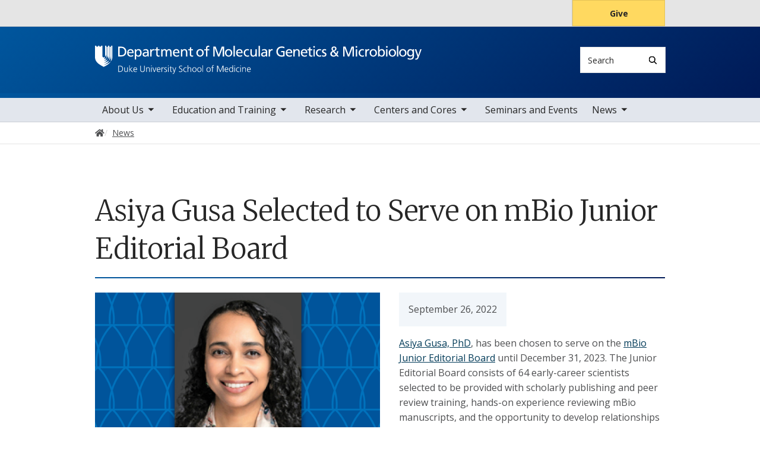

--- FILE ---
content_type: text/html; charset=UTF-8
request_url: https://mgm.duke.edu/news/asiya-gusa-selected-serve-mbio-junior-editorial-board
body_size: 7029
content:

<!DOCTYPE html>
<html lang="en" dir="ltr" prefix="content: http://purl.org/rss/1.0/modules/content/  dc: http://purl.org/dc/terms/  foaf: http://xmlns.com/foaf/0.1/  og: http://ogp.me/ns#  rdfs: http://www.w3.org/2000/01/rdf-schema#  schema: http://schema.org/  sioc: http://rdfs.org/sioc/ns#  sioct: http://rdfs.org/sioc/types#  skos: http://www.w3.org/2004/02/skos/core#  xsd: http://www.w3.org/2001/XMLSchema# ">
  <head>
    <meta charset="utf-8" />
<meta name="description" content="Asiya Gusa, PhD, has been chosen to serve on the mBio Junior Editorial Board until December 31, 2023. The Junior Editorial Board consists of 64 early-career scientists selected to be provided with scholarly publishing and peer review training, hands-on experience reviewing mBio manuscripts, and the opportunity to develop relationships with members of the mBio Board of Editors and other members at the American Society for Microbiology (ASM)." />
<link rel="canonical" href="https://mgm.duke.edu/news/asiya-gusa-selected-serve-mbio-junior-editorial-board" />
<meta name="Generator" content="Drupal 10 (https://www.drupal.org)" />
<meta name="MobileOptimized" content="width" />
<meta name="HandheldFriendly" content="true" />
<meta name="viewport" content="width=device-width, initial-scale=1, shrink-to-fit=no" />
<meta http-equiv="x-ua-compatible" content="ie=edge" />
<link rel="icon" href="/themes/contrib/som/favicon.ico" type="image/vnd.microsoft.icon" />
<script src="/sites/default/files/google_tag/default_centrally_managed/google_tag.script.js?t8rwml" defer></script>
<script>window.a2a_config=window.a2a_config||{};a2a_config.callbacks=[];a2a_config.overlays=[];a2a_config.templates={};</script>

    <title>Asiya Gusa Selected to Serve on mBio Junior Editorial Board | Duke Department of Molecular Genetics and Microbiology</title>
    <link rel="sitemap" type="application/xml" href="https://mgm.duke.edu/sitemap.xml">
    <link rel="stylesheet" media="all" href="/core/modules/system/css/components/align.module.css?t8rwml" />
<link rel="stylesheet" media="all" href="/core/modules/system/css/components/fieldgroup.module.css?t8rwml" />
<link rel="stylesheet" media="all" href="/core/modules/system/css/components/container-inline.module.css?t8rwml" />
<link rel="stylesheet" media="all" href="/core/modules/system/css/components/clearfix.module.css?t8rwml" />
<link rel="stylesheet" media="all" href="/core/modules/system/css/components/details.module.css?t8rwml" />
<link rel="stylesheet" media="all" href="/core/modules/system/css/components/hidden.module.css?t8rwml" />
<link rel="stylesheet" media="all" href="/core/modules/system/css/components/item-list.module.css?t8rwml" />
<link rel="stylesheet" media="all" href="/core/modules/system/css/components/js.module.css?t8rwml" />
<link rel="stylesheet" media="all" href="/core/modules/system/css/components/nowrap.module.css?t8rwml" />
<link rel="stylesheet" media="all" href="/core/modules/system/css/components/position-container.module.css?t8rwml" />
<link rel="stylesheet" media="all" href="/core/modules/system/css/components/reset-appearance.module.css?t8rwml" />
<link rel="stylesheet" media="all" href="/core/modules/system/css/components/resize.module.css?t8rwml" />
<link rel="stylesheet" media="all" href="/core/modules/system/css/components/system-status-counter.css?t8rwml" />
<link rel="stylesheet" media="all" href="/core/modules/system/css/components/system-status-report-counters.css?t8rwml" />
<link rel="stylesheet" media="all" href="/core/modules/system/css/components/system-status-report-general-info.css?t8rwml" />
<link rel="stylesheet" media="all" href="/core/modules/system/css/components/tablesort.module.css?t8rwml" />
<link rel="stylesheet" media="all" href="/core/modules/filter/css/filter.caption.css?t8rwml" />
<link rel="stylesheet" media="all" href="/core/modules/media/css/filter.caption.css?t8rwml" />
<link rel="stylesheet" media="all" href="/modules/contrib/addtoany/css/addtoany.css?t8rwml" />
<link rel="stylesheet" media="all" href="/themes/contrib/bootstrap_barrio/css/components/node.css?t8rwml" />
<link rel="stylesheet" media="all" href="/themes/contrib/bootstrap_barrio/css/components/breadcrumb.css?t8rwml" />
<link rel="stylesheet" media="all" href="//use.fontawesome.com/releases/v5.13.0/css/all.css" />
<link rel="stylesheet" media="all" href="/themes/contrib/bootstrap_barrio/css/colors/messages/messages-light.css?t8rwml" />
<link rel="stylesheet" media="all" href="/themes/contrib/som/css/style.css?t8rwml" />
<link rel="stylesheet" media="all" href="//alertbar.oit.duke.edu/sites/all/themes/blackwell/css/alert.css" />

    
  </head>
  <body class="layout-one-sidebar layout-sidebar-second page-node-333 path-node node--type-news accent_blue">
    <noscript><iframe src="https://www.googletagmanager.com/ns.html?id=GTM-5S84JG8" height="0" width="0" style="display:none;visibility:hidden"></iframe></noscript>
      <div class="dialog-off-canvas-main-canvas" data-off-canvas-main-canvas>
    


  
<div id="page-wrapper">
  <div id="page">
    <script src="https://alertbar.oit.duke.edu/alert.html"></script>
    <header id="header" class="header" role="banner" aria-label="Site header">

      <a href="#main-content" class="visually-hidden focusable skip-link">
        Skip to main content
      </a>

      
                          <div class="navbar Normal bg-blue desktop-top-nav" id="navbar-top"" aria-label="Utility navigation">
            <div class="container">
                
<div id="block-som-centennialbanner" class="block block-block-content block-block-contenta74f933a-9a47-4dff-aa65-543f74ed181a block-unrestricted-text">
  
    
      
            <div class="clearfix text-formatted body apply-accent"><script>
    // Set current date and active date range
    var currentDate = new Date();
    var startDate = new Date('2024-01-01');
    var endDate = new Date('2025-05-11');

    // Check if the current datetime is in the target date range
    if (currentDate >= startDate && currentDate <= endDate) {

        // Create a new div element
        var newDiv = document.createElement('div');
        newDiv.className = "centennial centennial-brand-bar centennial-brand-bar--black";
        newDiv.innerHTML = `

    <a href="https://100.duke.edu/" class="centennial-brand-bar__link" title="Duke Centennial - Celebrating the past, inspiring the present and looking toward the future">
        <img class="centennial-brand-bar__logo" src="https://assets.styleguide.duke.edu/cdn/logos/centennial/duke-centennial-white.svg" alt="Duke 100 Centennial logo" width="147" height="40" style="width:147px;height:40px" />
    </a>

    <style>
        .centennial-brand-bar--black {
            background:#000;
            background: linear-gradient(180deg, rgba(26,26,32,1) 90%, rgba(0,0,0,1) 100%);
            text-align:center;
            padding:5px 0;
        }
        .centennial-brand-bar--black .centennial-brand-bar__link {
            display:inline-block;
            padding:5px;
            position:relative;
            vertical-align:middle;
        }
        .centennial-brand-bar--black .centennial-brand-bar__link:before {
            content:"";
            background:radial-gradient(farthest-side at 50% 110% , rgba(255,255,255,.4) 0%, rgba(255,255,255,0) 100%);
            opacity:0;
            position:absolute;
            transition:opacity .25s ease-in-out;
            top:0;
            right:0;
            bottom:0;
            left:0;
        }
        .centennial-brand-bar--black .centennial-brand-bar__link:hover:before {
            opacity:1;
        }
        .centennial-brand-bar--black .centennial-brand-bar__logo {
            display:block;
            position:relative;
            z-index:3;
        }
    </style>

    `;

        // Check if a div with the class "centennial-banner" already exists
        if (!document.querySelector('.centennial-brand-bar')) {
            // Find the element with the ID "this-alert"
            var referenceElement = document.getElementById('dukealert');

            // Add the class "centennial-banner" to the new div
            //newDiv.firstChild.classList.add('centennial-banner');

            // Insert the new div after the element with the ID "this-alert"
            referenceElement.parentNode.insertBefore(newDiv, referenceElement.nextSibling);
        }
    }
</script></div>
      
  </div>


<nav role="navigation" aria-labelledby="block-utility--2-menu" id="block-utility--2" class="menu--utility">

          
  

  <h2 class="sr-only" id="block-utility--2-menu">Utility</h2>

  

        
              <ul block="block-utility--2" class="clearfix nav">
                    <li class="nav-item">
                <a href="https://www.gifts.duke.edu/dmaa?" class="button nav-link nav-link-https--wwwgiftsdukeedu-dmaa">Give</a>
              </li>
        </ul>
  


  </nav>


            </div>
          </div>
        
                <div class="alternative-header">
          
        </div>

                <div class="navbar bg-dark navbar-expand-lg" id="navbar-main-branding">
          <div class="container">
              
<div id="block-sitebranding" class="clearfix block-system-branding-block site-branding">
      <a href="/" title="Home" rel="home" class="navbar-brand">
              <img src="/sites/default/files/2021-09/mgm-logo-white.svg" alt="Home"  id="block-sitebranding" class="clearfix block-system-branding-block site-branding img-fluid d-inline-block align-top" />
                </a>
    
</div>  



                                      <div class="form-inline navbar-form">
                  
<div class="search-api-page-block-form-search search-api-page-block-form search-form search-block-form block block-search-api-page block-search-api-page-form-block block-" data-drupal-selector="search-api-page-block-form-search" id="block-searchform">
  
    
  <div class='content'>
    <form block="block-searchform" action="/news/asiya-gusa-selected-serve-mbio-junior-editorial-board" method="post" id="search-api-page-block-form-search" accept-charset="UTF-8" class="aaron header-search-form search-form search-block-form form-row">
  <div class="input-group">
    



  <div class="js-form-item js-form-type-search form-type-search js-form-item-keys form-item-keys form-no-label form-group">
          <label for="edit-keys" class="visually-hidden">Search</label>
                    <input title="Enter the terms you wish to search for." data-drupal-selector="edit-keys" type="search" id="edit-keys" name="keys" value="" size="15" maxlength="128" class="form-search form-control" style="border-top-right-radius: 0; border-bottom-right-radius: 0" placeholder="Search" />

                      </div>
<input autocomplete="off" data-drupal-selector="form-0niwqdds3-h85k7he-xujvg9szqpyzw3dwt3thje9zo" type="hidden" name="form_build_id" value="form-0niWQDds3-H85K7hE_XUJvG9SzQpyzw3dwT3thJe9zo" class="form-control" />
<input data-drupal-selector="edit-search-api-page-block-form-search" type="hidden" name="form_id" value="search_api_page_block_form_search" class="form-control" />
<div data-drupal-selector="edit-actions" class="form-actions js-form-wrapper form-group form-inline" id="edit-actions">
<span class="input-group-append">
      <button class="search-form__submit button js-form-submit form-submit btn-" data-drupal-selector="edit-submit" type="submit" name="op" value="Search" aria-label="Search"><i class="icon-search"></i></button>
  </span>
</div>

  </div>
</form>


</div>
</div>


              </div>
            
                          <button class="navbar-toggler navbar-hamburger-button ml-auto" type="button" data-bs-toggle="collapse" data-bs-target="#CollapsingNavbar" aria-controls="CollapsingNavbar" aria-expanded="false" aria-label="Toggle navigation">
                <span class="navbar-hamburger-button_label label-menu">Menu</span>
                <span class="navbar-hamburger-button_label label-close">Close</span>
                <span class="hamburger-box">
                  <span class="hamburger-inner"></span>
                </span>
              </button>
            
          </div>
        </div>

        <div class="header-accent"></div>

                <div class="navbar navbar-expand-lg menu--main__wrapper" id="navbar-main" aria-label="Main navigation section">
          <div class="container">
                          <div class="collapse navbar-collapse w-100" id="CollapsingNavbar">
                  

<nav role="navigation" aria-labelledby="block-mainnavigation-menu" id="block-mainnavigation" class="menu--main">

          
  

  <h2 class="sr-only" id="block-mainnavigation-menu">Main navigation</h2>

  

        
              <ul block="block-mainnavigation" class="clearfix nav navbar-nav">
                    <li class="nav-item menu-item--expanded dropdown">
                          <a href="/about-mgm" class="nav-link nav-link--about-mgm">About Us</a>
          <button class="dropdown-toggle" data-bs-toggle="dropdown" aria-expanded="false"><span class="sr-only">toggle sub nav items</span><span class="caret"></span></button>
                        <ul class="dropdown-menu">
                    <li class="dropdown-item">
                          <a href="/about-us/leadership-and-administration" class="nav-link--about-us-leadership-and-administration" data-drupal-link-system-path="node/671">Leadership and Administration</a>
              </li>
                <li class="dropdown-item menu-item--collapsed">
                          <a href="/about-us/faculty-and-staff" class="nav-link--about-us-faculty-and-staff" data-drupal-link-system-path="node/51">Faculty and Staff</a>
              </li>
                <li class="dropdown-item menu-item--collapsed">
                          <a href="/culture-engagement-impact" class="nav-link--culture-engagement-impact" data-drupal-link-system-path="node/9">Culture, Engagement, and Impact</a>
              </li>
                <li class="dropdown-item menu-item--collapsed">
                          <a href="/about-us/resources" class="nav-link--about-us-resources" data-drupal-link-system-path="node/15">Resources</a>
              </li>
                <li class="dropdown-item">
                          <a href="/about-us/careers" class="nav-link--about-us-careers" data-drupal-link-system-path="node/11">Careers</a>
              </li>
                <li class="dropdown-item">
                          <a href="/about-mgm/make-gift" class="nav-link--about-mgm-make-gift" data-drupal-link-system-path="node/599">Make a Gift</a>
              </li>
        </ul>
  

              </li>
                <li class="nav-item menu-item--expanded dropdown">
                          <span class="nav-link nav-link-">Education and Training</span>
          <button class="dropdown-toggle" data-bs-toggle="dropdown" aria-expanded="false"><span class="sr-only">toggle sub nav items</span><span class="caret"></span></button>
                        <ul class="dropdown-menu">
                    <li class="dropdown-item menu-item--collapsed">
                          <a href="/education-and-training/graduate-program" class="nav-link--education-and-training-graduate-program" data-drupal-link-system-path="node/711">Graduate Program</a>
              </li>
                <li class="dropdown-item menu-item--collapsed">
                          <a href="/education-and-training/mgm-postdoctoral-program" class="nav-link--education-and-training-mgm-postdoctoral-program" data-drupal-link-system-path="node/305">MGM Postdoctoral Program</a>
              </li>
        </ul>
  

              </li>
                <li class="nav-item menu-item--expanded dropdown">
                          <span class="nav-link nav-link-">Research</span>
          <button class="dropdown-toggle" data-bs-toggle="dropdown" aria-expanded="false"><span class="sr-only">toggle sub nav items</span><span class="caret"></span></button>
                        <ul class="dropdown-menu">
                    <li class="dropdown-item">
                          <a href="/faculty/faculty-labs" class="nav-link--faculty-faculty-labs" data-drupal-link-system-path="node/285">Faculty Labs</a>
              </li>
                <li class="dropdown-item">
                          <a href="/about-mgm/faculty-highlighted-publications" class="nav-link--about-mgm-faculty-highlighted-publications" data-drupal-link-system-path="node/4">Faculty Highlighted Publications</a>
              </li>
                <li class="dropdown-item menu-item--collapsed">
                          <a href="/about-mgm/date-storage-and-provenance" class="nav-link--about-mgm-date-storage-and-provenance" data-drupal-link-system-path="node/652">Date Storage and Provenance</a>
              </li>
                <li class="dropdown-item">
                          <a href="/research/scholarly-culture-accountability-plan" class="nav-link--research-scholarly-culture-accountability-plan" data-drupal-link-system-path="node/10">Scholarly Culture &amp; Accountability Plan</a>
              </li>
                <li class="dropdown-item">
                          <a href="/research/funding-opportunities" class="nav-link--research-funding-opportunities" data-drupal-link-system-path="node/8">Funding Opportunities</a>
              </li>
        </ul>
  

              </li>
                <li class="nav-item menu-item--expanded dropdown">
                          <a href="/mgm-research-centers" class="nav-link nav-link--mgm-research-centers">Centers and Cores</a>
          <button class="dropdown-toggle" data-bs-toggle="dropdown" aria-expanded="false"><span class="sr-only">toggle sub nav items</span><span class="caret"></span></button>
                        <ul class="dropdown-menu">
                    <li class="dropdown-item menu-item--collapsed">
                          <a href="/centers-and-cores/center-host-microbial-interactions" class="nav-link--centers-and-cores-center-host-microbial-interactions" data-drupal-link-system-path="node/271">Center for Host-Microbial Interactions</a>
              </li>
                <li class="dropdown-item">
                          <a href="/centers-and-cores/duke-center-virology" class="nav-link--centers-and-cores-duke-center-virology" data-drupal-link-system-path="node/41">Duke Center for Virology</a>
              </li>
                <li class="dropdown-item">
                          <a href="/centers-and-cores/duke-microbiome-center" class="nav-link--centers-and-cores-duke-microbiome-center" data-drupal-link-system-path="node/39">Duke Microbiome Center</a>
              </li>
                <li class="dropdown-item">
                          <a href="/centers-and-cores/rna-biology" class="nav-link--centers-and-cores-rna-biology" data-drupal-link-system-path="node/42">RNA Biology</a>
              </li>
                <li class="dropdown-item">
                          <a href="https://sites.duke.edu/functionalgenomics/" class="nav-link-https--sitesdukeedu-functionalgenomics-">Functional Genomics Shared Resource</a>
              </li>
                <li class="dropdown-item menu-item--collapsed">
                          <a href="/centers-and-cores/microbiome-core-facility" class="nav-link--centers-and-cores-microbiome-core-facility" data-drupal-link-system-path="node/273">Microbiome Core Facility</a>
              </li>
        </ul>
  

              </li>
                <li class="nav-item">
                          <a href="/seminars-meetings-and-events" class="nav-link nav-link--seminars-meetings-and-events" data-drupal-link-system-path="node/7">Seminars and Events</a>
              </li>
                <li class="nav-item menu-item--expanded dropdown">
                          <a href="/mgm-news" class="nav-link nav-link--mgm-news" data-drupal-link-system-path="node/6">News</a>
          <button class="dropdown-toggle" data-bs-toggle="dropdown" aria-expanded="false"><span class="sr-only">toggle sub nav items</span><span class="caret"></span></button>
                        <ul class="dropdown-menu">
                    <li class="dropdown-item">
                          <a href="/about-mgm/news/2017" class="nav-link--about-mgm-news-2017" data-drupal-link-system-path="node/78">2017</a>
              </li>
                <li class="dropdown-item">
                          <a href="/about-mgm/news/2021" class="nav-link--about-mgm-news-2021" data-drupal-link-system-path="node/74">2021</a>
              </li>
                <li class="dropdown-item">
                          <a href="/about-mgm/news/2020" class="nav-link--about-mgm-news-2020" data-drupal-link-system-path="node/75">2020</a>
              </li>
                <li class="dropdown-item">
                          <a href="/about-mgm/news/2019" class="nav-link--about-mgm-news-2019" data-drupal-link-system-path="node/76">2019</a>
              </li>
                <li class="dropdown-item">
                          <a href="/about-mgm/news/2018" class="nav-link--about-mgm-news-2018" data-drupal-link-system-path="node/77">2018</a>
              </li>
        </ul>
  

              </li>
        </ul>
  


  </nav>


                <div class="mobile-top-nav">
                    
<div id="block-som-centennialbanner" class="block block-block-content block-block-contenta74f933a-9a47-4dff-aa65-543f74ed181a block-unrestricted-text">
  
    
      
            <div class="clearfix text-formatted body apply-accent"><script>
    // Set current date and active date range
    var currentDate = new Date();
    var startDate = new Date('2024-01-01');
    var endDate = new Date('2025-05-11');

    // Check if the current datetime is in the target date range
    if (currentDate >= startDate && currentDate <= endDate) {

        // Create a new div element
        var newDiv = document.createElement('div');
        newDiv.className = "centennial centennial-brand-bar centennial-brand-bar--black";
        newDiv.innerHTML = `

    <a href="https://100.duke.edu/" class="centennial-brand-bar__link" title="Duke Centennial - Celebrating the past, inspiring the present and looking toward the future">
        <img class="centennial-brand-bar__logo" src="https://assets.styleguide.duke.edu/cdn/logos/centennial/duke-centennial-white.svg" alt="Duke 100 Centennial logo" width="147" height="40" style="width:147px;height:40px" />
    </a>

    <style>
        .centennial-brand-bar--black {
            background:#000;
            background: linear-gradient(180deg, rgba(26,26,32,1) 90%, rgba(0,0,0,1) 100%);
            text-align:center;
            padding:5px 0;
        }
        .centennial-brand-bar--black .centennial-brand-bar__link {
            display:inline-block;
            padding:5px;
            position:relative;
            vertical-align:middle;
        }
        .centennial-brand-bar--black .centennial-brand-bar__link:before {
            content:"";
            background:radial-gradient(farthest-side at 50% 110% , rgba(255,255,255,.4) 0%, rgba(255,255,255,0) 100%);
            opacity:0;
            position:absolute;
            transition:opacity .25s ease-in-out;
            top:0;
            right:0;
            bottom:0;
            left:0;
        }
        .centennial-brand-bar--black .centennial-brand-bar__link:hover:before {
            opacity:1;
        }
        .centennial-brand-bar--black .centennial-brand-bar__logo {
            display:block;
            position:relative;
            z-index:3;
        }
    </style>

    `;

        // Check if a div with the class "centennial-banner" already exists
        if (!document.querySelector('.centennial-brand-bar')) {
            // Find the element with the ID "this-alert"
            var referenceElement = document.getElementById('dukealert');

            // Add the class "centennial-banner" to the new div
            //newDiv.firstChild.classList.add('centennial-banner');

            // Insert the new div after the element with the ID "this-alert"
            referenceElement.parentNode.insertBefore(newDiv, referenceElement.nextSibling);
        }
    }
</script></div>
      
  </div>


<nav role="navigation" aria-labelledby="block-utility--2-menu" id="block-utility--2" class="menu--utility">

          
  

  <h2 class="sr-only" id="block-utility--2-menu">Utility</h2>

  

        
              <ul block="block-utility--2" class="clearfix nav">
                    <li class="nav-item">
                <a href="https://www.gifts.duke.edu/dmaa?" class="button nav-link nav-link-https--wwwgiftsdukeedu-dmaa">Give</a>
              </li>
        </ul>
  


  </nav>


                </div>
              </div>
                      </div>
        </div>
          </header>

      <div class="breadcrumb-wrapper">
      

  <nav role="navigation" aria-label="breadcrumb">
    <ol class="breadcrumb">
      <li class="breadcrumb-item">
        <a href="/"><i class="fa fa-home"></i><span class="sr-only">Home</span></a>
      </li>
          
                
                
                        <li class="breadcrumb-item">
            <a href="/news"><span>News</span></a>
          </li>
          
              </ol>
  </nav>

  </div>  



    
    <div id="main-wrapper" class="clearfix">

              <div class="container layout-main-wrapper layout-no-sidebar" id="main">

                      <main class="main-content" id="content" role="main">
              <a id="main-content" tabindex="-1"></a>
                <div data-drupal-messages-fallback class="hidden"></div>
<div id="block-som-page-title" class="block block-core block-page-title-block block-">
  
    
      
  <h1 class="title">Asiya Gusa Selected to Serve on mBio Junior Editorial Board</h1>


  </div>

<div id="block-mainpagecontent" class="block block-system block-system-main-block block-">
  
    
      

<article about="/news/asiya-gusa-selected-serve-mbio-junior-editorial-board" class="clearfix news-full">
  
      <div class="author-info">
      <div class="author-info-text">
        
        
            <div class="field-date apply-accent"><time datetime="2022-09-26T12:00:00Z" class="datetime">September 26, 2022</time>
</div>
      
      </div>
    </div>
    

<div  class="field-group-featured-image align-left"  class="field-group-featured-image align-left">
  <div class="field-group-featured-image-inner">
    
<div class="field-featured-image apply-accent">  <img loading="eager" src="/sites/default/files/styles/freeform_scaled/public/2022-07/gusa_news_2022.png?itok=TGud2wn_" width="1190" height="793" alt="headshot of woman" typeof="foaf:Image" class="image-style-freeform-scaled" />


</div>

    
  </div>
</div>


            <div class="clearfix text-formatted body apply-accent"><p><a href="https://mgm.duke.edu/personnel/asiya-gusa">Asiya Gusa, PhD</a>, has been chosen to serve on the <a href="https://journals.asm.org/journal/mbio/board-editors#JuniorBoard">mBio Junior Editorial Board</a> until December 31, 2023. The Junior Editorial Board consists of 64 early-career scientists selected to be provided with scholarly publishing and peer review training, hands-on experience reviewing mBio manuscripts, and the opportunity to develop relationships with members of the mBio Board of Editors and other members at the American Society for Microbiology (ASM).</p></div>
      
<div class="addtoany-wrapper">
<span class="a2a_kit a2a_kit_size_32 addtoany_list" data-a2a-url="https://mgm.duke.edu/news/asiya-gusa-selected-serve-mbio-junior-editorial-board" data-a2a-title="Asiya Gusa Selected to Serve on mBio Junior Editorial Board"><p class="label">Share</p><a class="a2a_button_bluesky"></a><a class="a2a_button_facebook"></a><a class="a2a_button_x"></a><a class="a2a_button_linkedin"></a><a class="a2a_dd addtoany_share" href="https://www.addtoany.com/share#url=https%3A%2F%2Fmgm.duke.edu%2Fnews%2Fasiya-gusa-selected-serve-mbio-junior-editorial-board&amp;title=Asiya%20Gusa%20Selected%20to%20Serve%20on%20mBio%20Junior%20Editorial%20Board"></a></span></div>
</article>

  </div>


            </main>

                                    
                        
            
                  </div>
          </div>
        <footer class="site-footer">
              <div class="container">
                      <div class="site-footer__top clearfix row">
              <div class="col-lg-3">
                  
<div id="block-generalcontactblock" class="block block-block-content block-block-content299eda1d-b306-4b49-86c1-922b9287a0aa block-contact-info-block">
  
    
      
            <div class="clearfix text-formatted body apply-accent"><article class="align-center media media--type-image media--view-mode-full">
  
      
            <div class="field-media-image apply-accent">  <img loading="lazy" src="/sites/default/files/2021-09/mgm-logo-stacked-blue.svg" alt="Duke Department of Molecular Genetics and Microbiology logo" typeof="foaf:Image">

</div>
      
  </article>


<p>213 Research Drive<br>Box 3054<br>
Durham, NC 27710</p></div>
      
  </div>


              </div>
              <div class="col-lg-3 footer-menu__wrapper">
                  

<nav role="navigation" aria-labelledby="block-som-mainnavigation-footer-menu" id="block-som-mainnavigation-footer" class="menu--main">

          
  

  <h2 class="sr-only" id="block-som-mainnavigation-footer-menu">Main navigation</h2>

  

        
              <div block="block-som-mainnavigation-footer" class="clearfix nav navbar-nav">
        <ul class="column">
                      <li class="nav-item menu-item--collapsed">
                <a href="/about-mgm" class="nav-link nav-link--about-mgm">About Us</a>
        
              </li>
                      <li class="nav-item menu-item--collapsed">
                <span class="nav-link nav-link-">Education and Training</span>
        
              </li>
                      <li class="nav-item menu-item--collapsed">
                <span class="nav-link nav-link-">Research</span>
        
              </li>
                      <li class="nav-item menu-item--collapsed">
                <a href="/mgm-research-centers" class="nav-link nav-link--mgm-research-centers">Centers and Cores</a>
        
              </li>
                      <li class="nav-item">
                <a href="/seminars-meetings-and-events" class="nav-link nav-link--seminars-meetings-and-events" data-drupal-link-system-path="node/7">Seminars and Events</a>
        
              </li>
                      <li class="nav-item menu-item--collapsed">
                <a href="/mgm-news" class="nav-link nav-link--mgm-news" data-drupal-link-system-path="node/6">News</a>
        
              </li>
        </ul>
    </div>
  


  </nav>


              </div>
              <div class="col-lg-3 footer-menu__wrapper">
                  

<nav role="navigation" aria-labelledby="block-footer-navigation-main-menu" id="block-footer-navigation-main" class="menu--footer">

          
  

  <h2 class="sr-only" id="block-footer-navigation-main-menu">Footer</h2>

  

        
              <div block="block-footer-navigation-main" class="clearfix nav navbar-nav">
        <ul class="column">
                      <li class="nav-item">
                <a href="https://medschool.duke.edu/about-us/terms-and-conditions" class="nav-link nav-link-https--medschooldukeedu-about-us-terms-and-conditions">Terms and Conditions</a>
        
              </li>
                      <li class="nav-item">
                <a href="https://accessibility.duke.edu" class="nav-link nav-link-https--accessibilitydukeedu">Accessibility</a>
        
              </li>
        </ul>
    </div>
  


  </nav>


              </div>
              <div class="col-lg-3">
                  
<div id="block-mainsitesocialfooter" class="block block-block-content block-block-content02426db0-7635-4c56-9c5e-e7bee8d86fe4 block-footer-block-type">
  
    
      
  <a href="https://www.linkedin.com/company/duke-department-of-molecular-genetics-and-microbiology/posts/?feedView=all" class="footer-social-link">
    <span class='icon' aria-hidden="true"></span>
    <span class="visually-hidden">LinkedIn</span>
  </a>



  </div>

<div id="block-som-givecampaign" class="block block-block-content block-block-content47c08ead-1c91-459d-b4a6-f9d21c593f7c block-unrestricted-text">
  
    
      
            <div class="clearfix text-formatted body apply-accent"><div class="menu--utility">
    <p class="text-center"><a href="https://www.gifts.duke.edu/dmaa" class="button nav-link nav-link--">Give</a></p>
</div></div>
      
  </div>


              </div>
            </div>
                  </div>

                <div class="site-footer__bottom">
          <div class="container">
            <div class="row">
              <div class="col-md-6">
                <p>
                  <a href="https://medschool.duke.edu">medschool.duke.edu</a>
                  <a href="https://duke.edu">duke.edu</a>
                  <a href="https://dukehealth.org">dukehealth.org</a>
                </p>
              </div>
              <div class="col-md-6">
                <p>@2026 Duke University and Duke University Health System.
                  All rights reserved.</p>
              </div>
            </div>
          </div>
        </div>

      </div>
      </footer>
</div></div>

  </div>

    
    <script type="application/json" data-drupal-selector="drupal-settings-json">{"path":{"baseUrl":"\/","pathPrefix":"","currentPath":"node\/333","currentPathIsAdmin":false,"isFront":false,"currentLanguage":"en"},"pluralDelimiter":"\u0003","suppressDeprecationErrors":true,"field_group":{"html_element":{"mode":"default","context":"view","settings":{"classes":"","show_empty_fields":false,"id":"","element":"div","show_label":false,"label_element":"h3","label_element_classes":"","attributes":"","effect":"none","speed":"fast"}}},"ajaxTrustedUrl":{"form_action_p_pvdeGsVG5zNF_XLGPTvYSKCf43t8qZYSwcfZl2uzM":true},"user":{"uid":0,"permissionsHash":"daefe9c17959254d8f367d4b318a8db4bcb643aa0871224afaab3c1a1bfe4ba4"}}</script>
<script src="/core/assets/vendor/jquery/jquery.min.js?v=3.7.1"></script>
<script src="/core/assets/vendor/once/once.min.js?v=1.0.1"></script>
<script src="/core/misc/drupalSettingsLoader.js?v=10.6.1"></script>
<script src="/core/misc/drupal.js?v=10.6.1"></script>
<script src="/core/misc/drupal.init.js?v=10.6.1"></script>
<script src="https://static.addtoany.com/menu/page.js" defer></script>
<script src="/modules/contrib/addtoany/js/addtoany.js?v=10.6.1"></script>
<script src="/modules/contrib/celebrus/js/celebrus.js?v=0.0.1"></script>
<script src="/themes/contrib/som/js/masonry.min.js?v=10.6.1"></script>
<script src="/libraries/imagesloaded/imagesloaded.pkgd.min.js?v=10.6.1"></script>
<script src="/themes/contrib/som/js/masonry-init.js?v=10.6.1"></script>
<script src="/themes/contrib/som/js/popper.min.js?v=10.6.1"></script>
<script src="/themes/contrib/som/js/bootstrap.min.js?v=10.6.1"></script>
<script src="/themes/contrib/som/js/global.js?v=10.6.1"></script>

  </body>
</html>


--- FILE ---
content_type: text/javascript
request_url: https://mgm.duke.edu/themes/contrib/som/js/global.js?v=10.6.1
body_size: 2534
content:
/**
 * @file
 * Global utilities.
 *
 */
(function ($, Drupal) {
  "use strict";

  // Drupal.behaviors.som = {
  //   attach: function (context, settings) {
  //     var position = $(window).scrollTop();
  //     $(window).scroll(function () {
  //       if ($(this).scrollTop() > 50) {
  //         $("body").addClass("scrolled");
  //       } else {
  //         $("body").removeClass("scrolled");
  //       }
  //       var scroll = $(window).scrollTop();
  //       if (scroll > position) {
  //         $("body").addClass("scrolldown");
  //         $("body").removeClass("scrollup");
  //       } else {
  //         $("body").addClass("scrollup");
  //         $("body").removeClass("scrolldown");
  //       }
  //       position = scroll;
  //     });
  //   },
  // };

  Drupal.behaviors.som = {
    attach: function (context, settings) {
      $(document).ready(function () {

        $.each( $(".masonry"), function() {
          var masonrySelector = $(this);
          var masonryOptions = {
            itemSelector: ".masonry .views-row",
            horizontalOrder: true,
          };

          if (masonrySelector.hasClass("format-tile")) {
            let grid = masonrySelector.find(".view");
            grid.masonry(masonryOptions);
          }

          // blog view buttons toggle
          $(".blog-tile-button").on("click", function () {
            let $masonry = $(this)
              .parents(".blog-format-switcher")
              .siblings(".masonry");
            let $grid = $masonry.find(".view");
            let isMasonryActive = Masonry.data($($grid)[0])
              ? Masonry.data($($grid)[0]).options.initLayout
              : false;

            $masonry.addClass("format-tile").removeClass("format-list");

            if (!isMasonryActive) {
              $grid.masonry(masonryOptions); // re-initialize
            }
          });

          $(".blog-list-button").on("click", function () {
            let $masonry = $(this)
              .parents(".blog-format-switcher")
              .siblings(".masonry");
            let $grid = $masonry.find(".view");
            let isMasonryActive = Masonry.data($($grid)[0])
              ? Masonry.data($($grid)[0]).options.initLayout
              : false;

            $masonry.addClass("format-list").removeClass("format-tile");

            if (isMasonryActive) {
              $grid.masonry("destroy"); // destroy
            }
          });
        });

        // Replace the Search button with an icon in Stories unfiltered view exposed filter
        $("#edit-submit-stories-view").replaceWith(
          '<button class="btn" type="submit" id="edit-submit-stories-view"><i class="fa fa-search"></i></button>'
        );
        $("#edit-keyword").attr("placeholder", "Search");

        // Open the accordion if linked from URL
        if (window.location.hash != "") {
          var accordionItemID = window.location.hash;
          $(accordionItemID).collapse("show");

          $("html, body").animate(
            { scrollTop: $(accordionItemID).offset().top - 80 },
            500,
            "linear"
          );
        }

        // Labs sidebar mobile collapse button behavior
        $("#labs-sidebar-additional").on("show.bs.collapse", function () {
          var $button = $('[data-bs-target="#labs-sidebar-additional"]');
          $button.find(".expand-text").addClass("d-none");
          $button.find(".collapse-text").removeClass("d-none");
          $button.find(".expand-icon").addClass("d-none");
          $button.find(".collapse-icon").removeClass("d-none");
          $button.attr("aria-expanded", "true");
        });

        $("#labs-sidebar-additional").on("hide.bs.collapse", function () {
          var $button = $('[data-bs-target="#labs-sidebar-additional"]');
          $button.find(".expand-text").removeClass("d-none");
          $button.find(".collapse-text").addClass("d-none");
          $button.find(".expand-icon").removeClass("d-none");
          $button.find(".collapse-icon").addClass("d-none");
          $button.attr("aria-expanded", "false");
        });
      });

      function a11yClick(event) {
        if (event.type === "click") {
          return true;
        } else if (event.type === "keypress") {
          var code = event.charCode || event.keyCode;
          if (code === 32 || code === 13) {
            return true;
          }
        } else {
          return false;
        }
      }

      // Sidebar menu behavior
      var sideNavCaret = $(".sidebar-menu .caret");
      var sideNavCaretCurrent = $(".sidebar-menu .active.has-submenu > .caret");

      // Initially add correct expanded attributes for caret on load
      sideNavCaretCurrent.attr("aria-expanded", "true");
      sideNavCaretCurrent.next(".submenu").css("display", "block");

      // Toggle attributes and animations
      sideNavCaret.on("click keypress", function (e) {
        if (a11yClick(e) === true) {
          const _d = $(this).next(".submenu");
          _d.slideToggle();
          var _s = $(this).attr("aria-expanded");
          $(this).toggleClass("expanded");
          if (_s == "false") {
            $(this).attr("aria-expanded", "true");
          } else {
            $(this).attr("aria-expanded", "false");
          }
        }
      });
    },
  };

  Drupal.behaviors.add_screenreader_menu_actions = {
    attach: function () {
      var $mm_itemToggle = $(
        "#block-mainnavigation .navbar-nav > .nav-item > .dropdown-toggle"
      );
      var $mm_item = $("#block-mainnavigation .navbar-nav > .nav-item");

      // Keyboard toggle
      $mm_itemToggle.attr("aria-haspopup", "true");
      $mm_itemToggle.bind("click", function () {
        var expandedState = $(this).attr("aria-expanded");
        if (expandedState == "true") {
          $(this).next().attr("aria-hidden", "true");
        } else {
          $(this).next().attr("aria-hidden", "false");
        }
      });
      // mouse hover
      $mm_item.bind("mouseenter", function () {
        if (window.matchMedia("(min-width: 992px)").matches) {
          $(this).find("> button").attr("aria-expanded", "true");
          $(this).find("> ul").addClass("show").attr("aria-hidden", "false");
        }
      });
      $mm_item.bind("mouseleave", function () {
        if (window.matchMedia("(min-width: 992px)").matches) {
          $(this).find("> button").attr("aria-expanded", "false");
          $(this).find("> ul").removeClass("show").attr("aria-hidden", "true");
        }
      });
    },
  };

  Drupal.behaviors.polite_sticky_header = {
    attach: function (context, settings) {
      var $header = $('.header', context);
      var $body = $('body');
      var headerHeight = 0;
      var lastScrollTop = 0;
      var scrollThreshold = 50; // Minimum scroll distance before triggering
      var isSticky = false;
      var isHidden = false;
      var scrollTimeout;

      // Initialize header height and sticky state
      function initHeader() {
        headerHeight = $header.outerHeight();
        // Don't add padding initially - only when header becomes sticky
      }

            // Update header state based on scroll position and direction
      function updateHeaderState() {
        var scrollTop = $(window).scrollTop();
        var scrollDelta = scrollTop - lastScrollTop;

        // Only trigger if scroll distance is significant
        if (Math.abs(scrollDelta) < scrollThreshold) {
          return;
        }

        // Determine scroll direction
        var isScrollingDown = scrollDelta > 0;
        var isScrollingUp = scrollDelta < 0;

        // Handle sticky positioning - snap immediately when scrolling down past header height
        if (scrollTop > headerHeight && !isSticky) {
          $header.addClass('header--sticky');
          $body.addClass('header-sticky-active').css('padding-top', headerHeight + 'px');
          isSticky = true;
          isHidden = false;

          // Enable transitions after a brief delay to allow immediate positioning
          setTimeout(function() {
            $header.addClass('header--transitions-enabled');
          }, 50);
        } else if (scrollTop <= headerHeight && isSticky) {
          // Calculate seamless position when scrolling back up within header height
          var scrollDifference = scrollTop - headerHeight;
          var headerOffset = Math.max(0, scrollDifference);

          // Position header based on scroll difference
          $header.css('top', headerOffset + 'px');

          // If we've scrolled all the way back to the top, return to normal flow
          if (scrollTop <= 0) {
            $header.removeClass('header--sticky header--hidden header--visible header--transitions-enabled').css('top', '');
            $body.removeClass('header-sticky-active').css('padding-top', '0');
            isSticky = false;
            isHidden = false;
            return;
          }
        }

        // Handle show/hide animations with smooth transitions when sticky
        if (isSticky) {
          if (isScrollingUp && isHidden) {
            // Show header with smooth transition when scrolling up
            $header.removeClass('header--hidden').addClass('header--visible');
            isHidden = false;
          } else if (isScrollingDown && !isHidden) {
            // Hide header with smooth transition when scrolling down
            $header.removeClass('header--visible').addClass('header--hidden');
            isHidden = true;
          }
        }

        lastScrollTop = scrollTop;
      }

      // Throttled scroll handler
      function handleScroll() {
        if (scrollTimeout) {
          clearTimeout(scrollTimeout);
        }
        scrollTimeout = setTimeout(updateHeaderState, 10);
      }

      // Initialize on page load
      $(document).ready(function() {
        initHeader();

        // Handle window resize
        $(window).on('resize', function() {
          initHeader();
        });

        // Handle scroll events
        $(window).on('scroll', handleScroll);
      });
    },
  };
})(jQuery, Drupal);


--- FILE ---
content_type: image/svg+xml
request_url: https://mgm.duke.edu/sites/default/files/2021-09/mgm-logo-stacked-blue.svg
body_size: 14743
content:
<svg version="1.1" id="Layer_1" xmlns="http://www.w3.org/2000/svg" width="209" height="50" x="0" y="0" viewBox="0 0 209 50" xml:space="preserve"><style>.st0{fill:#00539b}</style><path class="st0" d="M17 19.67c-2.6 1.9-6.42 2.97-6.75 3.06.29-.14 3.42-1.66 4.82-3.02.66-.65 1.2-1.61 1.55-2.4-.17.14-.29.41-1.93 1.29-1.55.83-4.17 1.76-4.44 1.86.23-.13 2.09-1.16 3.22-2.43.67-.76 1.22-1.44 1.5-2.12-1.33 1.06-4.43 2.2-4.72 2.3.18-.11 1.33-.83 2.28-1.92.69-.8.76-1.32.87-1.75-1.46 1.16-2.95 1.38-3.15 1.4v-.04c.19-.12 1.44-1.01 1.5-2.78-1.15 1.04-2.13.67-2.59.26-.46-.41-.45-1.29-.45-1.29V0H7.17v1.13H5.12V0H3.59v1.13H1.54V0H0v13.89s.03 3.95 3.64 6.93c2.53 2.09 6.6 4.07 6.6 4.07.33-.16 4.17-2.06 5.84-3.54 1.2-1.06 1.76-1.76 2.16-2.67-.35.32-.77.64-1.24.99z"/><path class="st0" d="M14.99 10.93V1.16h-1.4V12.8s.04.83-.2 1.72c1.85-1.19 1.6-3.59 1.6-3.59z"/><path class="st0" d="M16.79 12.07V0h-1.41v13.8s.04.95-.42 2.07c1.82-1.45 1.83-3.8 1.83-3.8z"/><path class="st0" d="M18.58 12.85V1.16h-1.4V14.6s-.12 1.84-.56 2.69c1.98-1.28 1.96-4.44 1.96-4.44z"/><path class="st0" d="M20.37 13.81V0h-1.41v15.8s-.08 1.42-.71 2.86c2.21-2.12 2.12-4.85 2.12-4.85zM13.2 10.07V0h-1.4v11.88s0 .89-.05 1.23c1.63-1.39 1.45-3.04 1.45-3.04z"/><g><path class="st0" d="M26.84 41.51h1.82c2.62 0 3.66 1.51 3.66 3.65 0 2.66-1.77 3.67-4.2 3.67h-1.28v-7.32zm.72 6.7h.6c2.08 0 3.43-.84 3.43-3.09 0-2.24-1.33-2.98-2.97-2.98h-1.06v6.07zM38.01 47.58c0 .41 0 .83.04 1.26h-.64v-.96h-.02c-.22.48-.62 1.08-1.73 1.08-1.32 0-1.83-.88-1.83-2.06v-3.42h.66v3.25c0 1.01.36 1.66 1.27 1.66 1.21 0 1.58-1.06 1.58-1.95v-2.96H38v4.1zM39.67 40.97h.66v4.71l2.39-2.19h.85l-2.61 2.37 2.93 2.98h-.91l-2.65-2.75v2.75h-.66v-7.87zM48.51 48.67c-.46.19-1.06.29-1.55.29-1.77 0-2.44-1.2-2.44-2.8 0-1.64.9-2.8 2.26-2.8 1.51 0 2.13 1.22 2.13 2.66v.34h-3.66c0 1.13.61 2.05 1.76 2.05.48 0 1.19-.2 1.5-.4v.66zm-.32-2.88c0-.93-.38-1.86-1.36-1.86-.98 0-1.57.98-1.57 1.86h2.93zM57.9 46.28c0 2.16-1.59 2.69-2.66 2.69s-2.66-.52-2.66-2.69v-4.77h.72v4.77c0 1.2.66 2.06 1.93 2.06s1.93-.86 1.93-2.06v-4.77h.72v4.77zM59.57 44.75c0-.41 0-.83-.04-1.26h.64v.96h.02c.22-.48.62-1.08 1.73-1.08 1.32 0 1.83.88 1.83 2.06v3.42h-.66V45.6c0-1.01-.36-1.66-1.27-1.66-1.21 0-1.59 1.06-1.59 1.95v2.96h-.66v-4.1zM66.07 42.06h-.66v-.88h.66v.88zm-.66 1.43h.66v5.35h-.66v-5.35zM69.6 48.84h-.78L67 43.49h.72l1.48 4.63h.02l1.55-4.63h.69l-1.86 5.35zM75.99 48.67c-.46.19-1.06.29-1.55.29-1.77 0-2.44-1.2-2.44-2.8 0-1.64.9-2.8 2.26-2.8 1.51 0 2.13 1.22 2.13 2.66v.34h-3.66c0 1.13.61 2.05 1.76 2.05.48 0 1.19-.2 1.5-.4v.66zm-.33-2.88c0-.93-.38-1.86-1.36-1.86-.98 0-1.57.98-1.57 1.86h2.93zM77.65 44.68c0-.59 0-.81-.04-1.2h.66v1.03h.02c.24-.6.69-1.16 1.38-1.16.16 0 .35.03.46.06v.69c-.14-.04-.31-.06-.48-.06-1.05 0-1.33 1.18-1.33 2.14v2.65h-.66v-4.15zM80.74 48.06c.4.2.88.34 1.4.34.63 0 1.19-.35 1.19-.96 0-1.27-2.57-1.07-2.57-2.62 0-1.06.86-1.46 1.74-1.46.28 0 .85.06 1.32.24l-.06.58c-.35-.16-.82-.25-1.19-.25-.68 0-1.15.21-1.15.89 0 1 2.64.87 2.64 2.62 0 1.13-1.06 1.52-1.87 1.52-.51 0-1.03-.06-1.5-.25l.05-.65zM85.89 42.06h-.66v-.88h.66v.88zm-.66 1.43h.66v5.35h-.66v-5.35zM89.87 44.05h-1.22v3.46c0 .48.18.88.71.88.25 0 .42-.05.61-.12l.04.54c-.16.06-.48.15-.81.15-1.18 0-1.22-.81-1.22-1.78v-3.13h-1.05v-.57h1.05v-1.29l.66-.23v1.52h1.22v.57zM92.65 49.64c-.25.74-.63 1.47-1.38 1.47-.24 0-.49-.03-.71-.08l.06-.57c.13.04.25.08.49.08.57 0 .76-.47.97-1.17l.14-.47-1.9-5.42h.72l1.5 4.47-.01-.01h.02l1.54-4.46h.69l-2.13 6.16zM98.25 47.91c.43.27.93.43 1.62.43.9 0 1.65-.46 1.65-1.5 0-1.44-3.36-1.62-3.36-3.54 0-1.18 1.03-1.91 2.32-1.91.36 0 .93.05 1.44.24l-.12.66c-.33-.18-.84-.27-1.33-.27-.76 0-1.59.32-1.59 1.26 0 1.47 3.36 1.48 3.36 3.62 0 1.48-1.27 2.07-2.4 2.07-.71 0-1.27-.15-1.66-.32l.07-.74zM107.11 44.2c-.36-.16-.79-.27-1.14-.27-1.29 0-2.02.93-2.02 2.24 0 1.22.73 2.24 1.94 2.24.42 0 .81-.09 1.21-.24l.06.62c-.45.16-.87.19-1.38.19-1.72 0-2.56-1.31-2.56-2.8 0-1.65 1.06-2.8 2.65-2.8.64 0 1.1.15 1.29.21l-.05.61zM108.29 40.97h.66v3.42h.02c.28-.59.88-1.03 1.67-1.03 1.44 0 1.83.96 1.83 2.28v3.2h-.66v-3.19c0-.92-.18-1.72-1.27-1.72-1.18 0-1.58 1.11-1.58 2.05v2.87h-.66v-7.88zM116.21 43.36c1.73 0 2.5 1.34 2.5 2.8 0 1.46-.77 2.8-2.5 2.8s-2.5-1.34-2.5-2.8c.01-1.46.77-2.8 2.5-2.8zm0 5.04c1.15 0 1.77-1 1.77-2.24 0-1.24-.62-2.24-1.77-2.24s-1.77 1-1.77 2.24c0 1.24.62 2.24 1.77 2.24zM122.05 43.36c1.73 0 2.5 1.34 2.5 2.8 0 1.46-.77 2.8-2.5 2.8s-2.5-1.34-2.5-2.8c0-1.46.77-2.8 2.5-2.8zm0 5.04c1.15 0 1.77-1 1.77-2.24 0-1.24-.62-2.24-1.77-2.24s-1.77 1-1.77 2.24c0 1.24.62 2.24 1.77 2.24zM125.8 40.97h.66v7.87h-.66v-7.87zM132.88 43.36c1.73 0 2.5 1.34 2.5 2.8 0 1.46-.77 2.8-2.5 2.8s-2.5-1.34-2.5-2.8c0-1.46.77-2.8 2.5-2.8zm0 5.04c1.16 0 1.77-1 1.77-2.24 0-1.24-.62-2.24-1.77-2.24s-1.77 1-1.77 2.24c-.01 1.24.61 2.24 1.77 2.24zM137.08 44.05H136v-.57h1.08v-.38c0-1.12.04-2.26 1.42-2.26.21 0 .49.03.62.11l-.04.58c-.14-.07-.34-.12-.53-.12-.9 0-.81.98-.81 1.62v.46h1.21v.57h-1.21v4.79h-.66v-4.8zM142.85 41.51h1.12l2.68 6.45 2.69-6.45h1.04v7.33h-.72v-6.6h-.02l-2.67 6.6h-.62l-2.75-6.6h-.02v6.6h-.72v-7.33zM155.7 48.67c-.46.19-1.06.29-1.55.29-1.77 0-2.44-1.2-2.44-2.8 0-1.64.9-2.8 2.26-2.8 1.51 0 2.13 1.22 2.13 2.66v.34h-3.66c0 1.13.61 2.05 1.76 2.05.48 0 1.19-.2 1.5-.4v.66zm-.32-2.88c0-.93-.38-1.86-1.37-1.86-.98 0-1.57.98-1.57 1.86h2.94zM161.6 48.84h-.66v-.85h-.02c-.36.68-.9.98-1.67.98-1.47 0-2.2-1.22-2.2-2.8 0-1.63.63-2.8 2.2-2.8 1.05 0 1.58.77 1.67 1.03h.02v-3.42h.66v7.86zm-2.24-.44c1.18 0 1.59-1.26 1.59-2.24 0-.98-.41-2.24-1.59-2.24-1.26 0-1.58 1.2-1.58 2.24-.01 1.04.32 2.24 1.58 2.24zM163.86 42.06h-.66v-.88h.66v.88zm-.66 1.43h.66v5.35h-.66v-5.35zM169.02 44.2c-.36-.16-.79-.27-1.14-.27-1.29 0-2.02.93-2.02 2.24 0 1.22.74 2.24 1.94 2.24.42 0 .81-.09 1.21-.24l.06.62c-.45.16-.87.19-1.38.19-1.72 0-2.56-1.31-2.56-2.8 0-1.65 1.06-2.8 2.65-2.8.64 0 1.1.15 1.29.21l-.05.61zM170.86 42.06h-.66v-.88h.66v.88zm-.67 1.43h.66v5.35h-.66v-5.35zM172.53 44.75c0-.41 0-.83-.04-1.26h.64v.96h.02c.22-.48.62-1.08 1.73-1.08 1.32 0 1.83.88 1.83 2.06v3.42h-.66V45.6c0-1.01-.36-1.66-1.27-1.66-1.21 0-1.58 1.06-1.58 1.95v2.96h-.66v-4.1zM181.95 48.67c-.46.19-1.06.29-1.55.29-1.77 0-2.44-1.2-2.44-2.8 0-1.64.9-2.8 2.26-2.8 1.51 0 2.13 1.22 2.13 2.66v.34h-3.66c0 1.13.61 2.05 1.76 2.05.48 0 1.19-.2 1.5-.4v.66zm-.32-2.88c0-.93-.38-1.86-1.36-1.86-.98 0-1.58.98-1.58 1.86h2.94z"/></g><g><path class="st0" d="M27.21 1.1h3.42c3.44 0 6.18 2.12 6.18 5.69 0 3.88-2.36 5.89-6.18 5.89h-3.42V1.1zm1.66 10.12h1.74c2.86 0 4.43-1.38 4.43-4.37 0-2.71-1.84-4.3-4.23-4.3h-1.94v8.67zM44.81 12.34c-.6.22-1.28.55-2.67.55-3 0-4.38-1.83-4.38-4.58 0-2.51 1.58-4.28 3.97-4.28 2.82 0 3.74 2.06 3.74 4.78h-6.04c0 1.68 1.31 2.82 2.79 2.82 1.03 0 2.22-.53 2.61-.85v1.56zm-1.01-4.7c0-1.29-.76-2.36-2.11-2.36-1.53 0-2.16 1.26-2.27 2.36h4.38zM46.72 4.22h1.49v1.2h.03c.42-.63 1.38-1.39 2.87-1.39 2.46 0 3.65 2.01 3.65 4.28 0 2.32-1.08 4.58-3.64 4.58-1.49 0-2.34-.58-2.82-1.36h-.03v4.65h-1.56V4.22zm4.07 1.06c-1.69 0-2.51 1.61-2.51 3.19 0 1.41.73 3.15 2.49 3.15 1.68 0 2.37-1.88 2.34-3.2.04-1.53-.63-3.14-2.32-3.14zM56.85 4.82c.78-.46 1.71-.8 2.79-.8 2.42 0 3.4 1.2 3.4 3.5v3.5c0 .96.03 1.41.07 1.66h-1.46v-1.1h-.03c-.37.51-1.2 1.29-2.62 1.29-1.83 0-3.1-.8-3.1-2.64 0-2.12 2.32-2.79 3.93-2.79.61 0 1.05 0 1.66.03 0-1.46-.53-2.21-2.09-2.21-.88 0-1.83.33-2.46.86l-.09-1.3zm4.63 3.83c-.33 0-.66-.03-1-.03-.85 0-2.94.13-2.94 1.63 0 .9.86 1.38 1.58 1.38 1.54 0 2.36-.96 2.36-2.22v-.76zM64.85 4.22h1.46v1.31h.03c.42-.88 1.31-1.51 2.21-1.51.46 0 .7.05 1.03.12v1.39c-.28-.12-.6-.15-.86-.15-1.39 0-2.31 1.33-2.31 3.45v3.85h-1.56V4.22zM75.81 5.48h-2.24v4.63c0 .98.6 1.51 1.31 1.51.48 0 .83-.15 1.06-.3v1.33c-.35.1-.83.23-1.33.23-1.61 0-2.61-.76-2.61-2.45V5.48h-1.9V4.22H72V2.26l1.56-.5v2.46h2.24v1.26zM77.75 4.22h1.46v1.23h.03c.6-.98 1.44-1.43 2.69-1.43.98 0 1.96.5 2.41 1.64.58-1.21 1.86-1.64 2.62-1.64 2.16 0 2.94 1.39 2.94 3.24v5.43h-1.56V7.64c0-1.05-.25-2.36-1.51-2.36-1.59 0-2.22 1.56-2.22 3.14v4.27h-1.56V7.64c0-1.05-.25-2.36-1.51-2.36-1.59 0-2.22 1.56-2.22 3.14v4.27h-1.56V4.22zM98.6 12.34c-.6.22-1.28.55-2.67.55-3 0-4.38-1.83-4.38-4.58 0-2.51 1.58-4.28 3.97-4.28 2.82 0 3.74 2.06 3.74 4.78h-6.04c0 1.68 1.31 2.82 2.79 2.82 1.03 0 2.22-.53 2.61-.85v1.56zm-1.01-4.7c0-1.29-.76-2.36-2.11-2.36-1.53 0-2.16 1.26-2.27 2.36h4.38zM100.92 4.22h1.51v1.34h.03c.46-.96 1.59-1.54 2.77-1.54 2.19 0 3.17 1.36 3.17 3.64v5.03h-1.56V8.3c0-1.98-.43-2.94-1.79-3.02-1.78 0-2.57 1.43-2.57 3.49v3.92h-1.56V4.22zM115.15 5.48h-2.24v4.63c0 .98.6 1.51 1.31 1.51.48 0 .83-.15 1.06-.3v1.33c-.35.1-.83.23-1.33.23-1.61 0-2.61-.76-2.61-2.46V5.48h-1.91V4.22h1.91V2.26l1.56-.5v2.46h2.24v1.26zM119.11 8.46c0-2.58 1.72-4.42 4.3-4.42 2.47 0 4.29 1.75 4.29 4.42 0 2.37-1.71 4.42-4.3 4.42-2.48 0-4.29-1.97-4.29-4.42zm6.94 0c0-1.67-1.01-3.16-2.65-3.16-1.62 0-2.63 1.54-2.63 3.16s.89 3.16 2.65 3.16c1.74.01 2.63-1.52 2.63-3.16zM130.44 12.68V5.5h-1.99V4.24h1.99v-.83c0-2.22.71-3.34 2.83-3.34.33 0 .65.03 1.04.1l-.07 1.26c-.18-.07-.5-.1-.75-.1-1.13 0-1.51.58-1.51 1.87v1.04h2.24V5.5h-2.24v7.19h-1.54z"/></g><g><path class="st0" d="M139 1.1h2.74l3.64 9.63 3.57-9.63h2.74v11.59h-1.66V2.66H150l-3.83 10.03h-1.63L140.7 2.66h-.03v10.03H139V1.1zM157.02 4.02c2.57 0 4.3 1.86 4.3 4.43 0 2.42-1.76 4.43-4.3 4.43-2.56 0-4.32-2.01-4.32-4.43 0-2.57 1.73-4.43 4.32-4.43zm0 7.6c1.83 0 2.64-1.66 2.64-3.17 0-1.61-.98-3.17-2.64-3.17-1.68 0-2.66 1.56-2.66 3.17 0 1.51.81 3.17 2.66 3.17zM162.78.23h1.56v12.45h-1.56V.23zM172.86 12.34c-.6.22-1.28.55-2.67.55-3 0-4.38-1.83-4.38-4.58 0-2.51 1.58-4.28 3.97-4.28 2.82 0 3.73 2.06 3.73 4.78h-6.04c0 1.68 1.31 2.82 2.79 2.82 1.03 0 2.22-.53 2.61-.85v1.56zm-1.02-4.7c0-1.29-.76-2.36-2.11-2.36-1.53 0-2.16 1.26-2.28 2.36h4.39zM180.81 5.65c-.6-.25-1.2-.37-1.69-.37-1.74 0-2.72 1.56-2.72 3.17 0 1.51.81 3.17 2.82 3.17.53 0 1.2-.17 1.68-.48l.12 1.39c-.65.3-1.39.35-1.96.35-2.56 0-4.32-2.01-4.32-4.43 0-2.57 1.73-4.43 4.32-4.43.63 0 1.45.15 1.89.33l-.14 1.3zM190.12 12.68h-1.51v-1.34h-.03c-.46.96-1.59 1.54-2.77 1.54-2.19 0-3.17-1.36-3.17-3.64V4.22h1.56V8.6c0 1.98.43 2.94 1.79 3.02 1.78 0 2.57-1.43 2.57-3.49V4.22h1.56v8.46zM192.15.23h1.56v12.45h-1.56V.23zM196.13 4.82c.78-.46 1.71-.8 2.79-.8 2.42 0 3.4 1.2 3.4 3.5v3.5c0 .96.03 1.41.07 1.66h-1.46v-1.1h-.03c-.37.51-1.2 1.29-2.62 1.29-1.83 0-3.1-.8-3.1-2.64 0-2.12 2.32-2.79 3.93-2.79.62 0 1.05 0 1.66.03 0-1.46-.53-2.21-2.09-2.21-.88 0-1.83.33-2.46.86l-.09-1.3zm4.63 3.83c-.33 0-.66-.03-1-.03-.85 0-2.94.13-2.94 1.63 0 .9.86 1.38 1.58 1.38 1.54 0 2.36-.96 2.36-2.22v-.76zM204.13 4.22h1.46v1.31h.03c.41-.88 1.31-1.51 2.21-1.51.46 0 .7.05 1.03.12v1.39c-.28-.12-.6-.15-.86-.15-1.39 0-2.31 1.33-2.31 3.45v3.85h-1.56V4.22z"/></g><g><path class="st0" d="M35.64 21.15c-.81-.53-1.69-.8-3.19-.8-2.67 0-4.45 1.94-4.45 4.53 0 2.72 1.96 4.53 4.37 4.53 1.15 0 1.45-.12 1.86-.2V25.7h-2.44v-1.36h4.1v6.03c-.63.22-1.73.51-3.54.51-3.67 0-6.11-2.36-6.11-6.04 0-3.57 2.59-5.94 6.12-5.94 1.69 0 2.44.25 3.4.58l-.12 1.67zM44.34 30.33c-.6.22-1.28.55-2.67.55-3 0-4.38-1.83-4.38-4.58 0-2.51 1.58-4.28 3.97-4.28 2.82 0 3.74 2.06 3.74 4.78h-6.04c0 1.68 1.31 2.82 2.79 2.82 1.03 0 2.22-.53 2.61-.85v1.56zm-1.01-4.7c0-1.29-.76-2.36-2.11-2.36-1.53 0-2.16 1.26-2.27 2.36h4.38zM46.25 22.21h1.51v1.34h.03c.46-.96 1.59-1.54 2.77-1.54 2.19 0 3.17 1.36 3.17 3.64v5.03h-1.56V26.3c0-1.98-.43-2.94-1.79-3.02-1.78 0-2.57 1.43-2.57 3.49v3.92h-1.56v-8.48zM62.06 30.33c-.6.22-1.28.55-2.67.55-3 0-4.38-1.83-4.38-4.58 0-2.51 1.58-4.28 3.97-4.28 2.82 0 3.74 2.06 3.74 4.78h-6.04c0 1.68 1.31 2.82 2.79 2.82 1.03 0 2.22-.53 2.61-.85v1.56zm-1.02-4.7c0-1.29-.76-2.36-2.11-2.36-1.53 0-2.16 1.26-2.27 2.36h4.38zM68.46 23.47h-2.24v4.63c0 .98.6 1.51 1.31 1.51.48 0 .83-.15 1.06-.3v1.33c-.35.1-.83.23-1.33.23-1.61 0-2.61-.76-2.61-2.46v-4.95h-1.91V22.2h1.91v-1.96l1.56-.5v2.46h2.24v1.27zM71.45 20.32h-1.76v-1.76h1.76v1.76zm-1.66 1.89h1.56v8.47h-1.56v-8.47zM78.76 23.64c-.6-.25-1.2-.37-1.69-.37-1.74 0-2.72 1.56-2.72 3.17 0 1.51.81 3.17 2.82 3.17.53 0 1.2-.17 1.68-.48l.12 1.39c-.65.3-1.39.35-1.96.35-2.56 0-4.32-2.01-4.32-4.43 0-2.57 1.73-4.43 4.32-4.43.63 0 1.44.15 1.89.33l-.14 1.3zM79.95 29.02c.61.4 1.49.6 1.94.6.71 0 1.59-.3 1.59-1.21 0-1.54-3.67-1.41-3.67-3.79 0-1.76 1.31-2.61 2.99-2.61.73 0 1.33.15 1.94.33l-.13 1.36c-.35-.22-1.28-.43-1.64-.43-.8 0-1.49.33-1.49 1.03 0 1.73 3.67 1.23 3.67 3.93 0 1.81-1.44 2.64-2.96 2.64-.8 0-1.61-.08-2.32-.46l.08-1.39zM99.01 24.42c-.15 1.88-.66 2.96-1.33 3.97l2.03 2.29h-2.08l-.95-1.13c-.83.95-1.84 1.33-3.32 1.33-2.29 0-3.74-1.29-3.74-3.24 0-1.76 1.03-2.76 2.59-3.39-.61-.75-1.2-1.53-1.2-2.64 0-1.86 1.36-2.72 3.02-2.72 1.51 0 2.87.8 2.87 2.62 0 1.48-1.31 2.47-2.54 3.02l2.36 2.69c.45-.71.63-1.48.71-2.81h1.58zm-5.34 5.2c1.08 0 1.78-.7 2.14-1.11l-2.79-3.27c-.88.6-1.63 1.15-1.63 2.29 0 1.27 1.08 2.09 2.28 2.09zm-.05-6.01c.7-.33 1.74-1.05 1.74-2.03 0-1.06-.58-1.43-1.38-1.43-.76 0-1.39.5-1.39 1.49 0 .79.53 1.42 1.03 1.97zM104.69 19.09h2.74l3.64 9.63 3.57-9.63h2.74v11.59h-1.66V20.65h-.03l-3.84 10.03h-1.63l-3.83-10.03h-.03v10.03h-1.66V19.09zM121.22 20.32h-1.76v-1.76h1.76v1.76zm-1.66 1.89h1.56v8.47h-1.56v-8.47zM128.94 23.64c-.6-.25-1.2-.37-1.69-.37-1.74 0-2.72 1.56-2.72 3.17 0 1.51.81 3.17 2.82 3.17.53 0 1.2-.17 1.68-.48l.12 1.39c-.65.3-1.39.35-1.96.35-2.56 0-4.32-2.01-4.32-4.43 0-2.57 1.73-4.43 4.32-4.43.63 0 1.44.15 1.89.33l-.14 1.3zM130.77 22.21h1.46v1.31h.03c.42-.88 1.31-1.51 2.21-1.51.46 0 .7.05 1.03.12v1.39c-.28-.12-.6-.15-.86-.15-1.39 0-2.31 1.33-2.31 3.45v3.85h-1.56v-8.46zM140.15 22.01c2.57 0 4.3 1.86 4.3 4.43 0 2.42-1.76 4.43-4.3 4.43-2.56 0-4.32-2.01-4.32-4.43 0-2.57 1.73-4.43 4.32-4.43zm0 7.61c1.83 0 2.64-1.66 2.64-3.17 0-1.61-.98-3.17-2.64-3.17-1.68 0-2.66 1.56-2.66 3.17 0 1.51.82 3.17 2.66 3.17zM145.71 18.23h1.56v5.15h.03c.48-.78 1.33-1.36 2.81-1.36 2.46 0 3.65 2.01 3.65 4.28 0 2.32-1.08 4.58-3.64 4.58-1.51 0-2.47-.76-2.89-1.39h-.03v1.2h-1.49V18.23zm4.07 5.05c-1.69 0-2.51 1.61-2.51 3.19 0 1.41.73 3.15 2.49 3.15 1.68 0 2.37-1.88 2.34-3.2.04-1.53-.63-3.14-2.32-3.14zM156.88 20.32h-1.76v-1.76h1.76v1.76zm-1.66 1.89h1.56v8.47h-1.56v-8.47zM162.56 22.01c2.57 0 4.3 1.86 4.3 4.43 0 2.42-1.76 4.43-4.3 4.43-2.56 0-4.32-2.01-4.32-4.43.01-2.57 1.73-4.43 4.32-4.43zm0 7.61c1.83 0 2.64-1.66 2.64-3.17 0-1.61-.98-3.17-2.64-3.17-1.68 0-2.66 1.56-2.66 3.17.01 1.51.82 3.17 2.66 3.17zM167.91 18.23h1.56v12.45h-1.56V18.23zM174.83 22.01c2.57 0 4.3 1.86 4.3 4.43 0 2.42-1.76 4.43-4.3 4.43-2.56 0-4.32-2.01-4.32-4.43 0-2.57 1.73-4.43 4.32-4.43zm0 7.61c1.83 0 2.64-1.66 2.64-3.17 0-1.61-.98-3.17-2.64-3.17-1.68 0-2.66 1.56-2.66 3.17 0 1.51.82 3.17 2.66 3.17zM187.88 30.31c0 2.57-1.33 4.05-4.37 4.05-.9 0-1.68-.12-3.04-.58l.17-1.44c1.2.55 1.91.76 3.05.76 1.64 0 2.62-1.11 2.62-2.91v-.83h-.03c-.66.88-1.76 1.31-2.84 1.31-2.42 0-3.62-1.98-3.62-4.17 0-2.17 1.23-4.5 3.79-4.5 1.49 0 2.32.55 2.79 1.46h.03V22.2h1.44v8.11zm-1.56-3.76c0-1.76-.81-3.27-2.47-3.27-1.58 0-2.36 1.71-2.36 3.15 0 1.59.9 2.99 2.36 2.99s2.47-1.3 2.47-2.87zM189.49 32.97c.2.07.46.13.73.13 1.39 0 1.86-1.93 1.86-2.09 0-.18-.2-.61-.3-.9l-2.87-7.9h1.71l2.27 7.01h.03l2.32-7.01h1.58l-3.12 8.65c-.58 1.63-1.2 3.5-3.25 3.5-.5 0-.78-.07-1.06-.12l.1-1.27z"/></g></svg>

--- FILE ---
content_type: image/svg+xml
request_url: https://mgm.duke.edu/sites/default/files/2021-09/mgm-logo-white.svg
body_size: 14935
content:
<svg version="1.1" id="Layer_1" xmlns="http://www.w3.org/2000/svg" width="550" height="48" x="0" y="0" viewBox="0 0 550 48" xml:space="preserve"><style>.st0{fill:#fff}</style><path class="st0" d="M24.37 28.19c-3.73 2.73-9.2 4.26-9.68 4.39.41-.2 4.91-2.38 6.91-4.33.95-.94 1.72-2.31 2.22-3.44-.24.21-.42.59-2.77 1.85-2.23 1.19-5.98 2.53-6.36 2.66v-.02c.33-.18 2.99-1.66 4.62-3.49.97-1.09 1.75-2.06 2.14-3.03-1.9 1.52-6.35 3.15-6.76 3.3v-.01c.25-.15 1.91-1.18 3.27-2.76.99-1.15 1.09-1.9 1.24-2.5-2.09 1.66-4.23 1.97-4.51 2v-.01c.27-.18 2.07-1.45 2.16-3.98-1.64 1.49-3.05.96-3.72.37-.66-.58-.64-1.85-.64-1.85V0h-2.2v1.61H7.34V0h-2.2v1.61H2.21V0H0v19.92s.04 5.66 5.23 9.94c3.63 2.99 9.46 5.83 9.46 5.83.48-.23 5.98-2.95 8.37-5.08 1.72-1.52 2.53-2.52 3.1-3.83-.51.46-1.12.92-1.79 1.41z"/><path class="st0" d="M21.5 15.67V1.66h-2.01v16.69s.06 1.2-.29 2.46c2.64-1.7 2.3-5.14 2.3-5.14z"/><path class="st0" d="M24.07 17.3V0h-2.02v19.8s.06 1.36-.6 2.97c2.61-2.1 2.62-5.47 2.62-5.47z"/><path class="st0" d="M26.63 18.42V1.66h-2.01v19.27s-.17 2.64-.8 3.85c2.85-1.82 2.81-6.36 2.81-6.36z"/><path class="st0" d="M29.21 19.8V0h-2.02v22.65s-.11 2.04-1.02 4.1c3.17-3.04 3.04-6.95 3.04-6.95zM18.93 14.43V0h-2.01v17.03s0 1.28-.07 1.77c2.33-2 2.08-4.37 2.08-4.37z"/><g><path class="st0" d="M39.26 33.71h2.6c3.76 0 5.25 2.17 5.25 5.24 0 3.81-2.54 5.27-6.02 5.27h-1.84V33.71zm1.04 9.6h.86c2.98 0 4.92-1.2 4.92-4.42 0-3.21-1.91-4.28-4.26-4.28H40.3v8.7zM55.28 42.41c0 .59 0 1.19.06 1.81h-.92v-1.37h-.03c-.32.69-.89 1.55-2.48 1.55-1.9 0-2.62-1.26-2.62-2.95v-4.91h.95v4.67c0 1.44.51 2.38 1.82 2.38 1.73 0 2.27-1.52 2.27-2.8v-4.25h.95v5.87zM57.66 32.92h.95v6.76l3.43-3.15h1.22l-3.75 3.4 4.2 4.27H62.4l-3.79-3.94v3.94h-.95V32.92zM70.33 43.97c-.66.27-1.52.42-2.23.42-2.54 0-3.49-1.72-3.49-4.02 0-2.35 1.3-4.02 3.24-4.02 2.17 0 3.06 1.74 3.06 3.81v.48h-5.25c0 1.63.87 2.94 2.53 2.94.69 0 1.7-.29 2.15-.57v.96zm-.46-4.14c0-1.34-.54-2.66-1.96-2.66-1.4 0-2.26 1.4-2.26 2.66h4.22zM83.79 40.54c0 3.1-2.27 3.85-3.81 3.85s-3.81-.75-3.81-3.85v-6.83h1.04v6.83c0 1.72.95 2.95 2.77 2.95s2.77-1.23 2.77-2.95v-6.83h1.04v6.83zM86.19 38.34c0-.59 0-1.19-.06-1.81h.92v1.37h.03c.32-.69.89-1.55 2.48-1.55 1.9 0 2.62 1.26 2.62 2.95v4.91h-.95v-4.67c0-1.44-.51-2.38-1.82-2.38-1.73 0-2.27 1.52-2.27 2.8v4.24h-.95v-5.86zM95.5 34.49h-.95v-1.26h.95v1.26zm-.94 2.04h.95v7.68h-.95v-7.68zM100.56 44.21h-1.11l-2.6-7.68h1.04l2.12 6.64h.03l2.23-6.64h.99l-2.7 7.68zM109.73 43.97c-.66.27-1.52.42-2.23.42-2.54 0-3.49-1.72-3.49-4.02 0-2.35 1.29-4.02 3.24-4.02 2.17 0 3.05 1.74 3.05 3.81v.48h-5.25c0 1.63.87 2.94 2.53 2.94.69 0 1.7-.29 2.15-.57v.96zm-.47-4.14c0-1.34-.54-2.66-1.96-2.66-1.4 0-2.26 1.4-2.26 2.66h4.22zM112.11 38.25c0-.84 0-1.16-.06-1.72h.95v1.48h.03c.35-.86.99-1.65 1.97-1.65.23 0 .5.04.66.09v.99c-.2-.06-.45-.09-.69-.09-1.51 0-1.91 1.69-1.91 3.07v3.79h-.95v-5.96zM116.53 43.1c.57.29 1.26.48 2 .48.9 0 1.7-.5 1.7-1.37 0-1.82-3.69-1.53-3.69-3.76 0-1.52 1.23-2.09 2.5-2.09.41 0 1.22.09 1.9.35l-.09.83c-.5-.23-1.17-.36-1.7-.36-.98 0-1.66.3-1.66 1.28 0 1.43 3.78 1.25 3.78 3.76 0 1.63-1.52 2.18-2.68 2.18-.74 0-1.47-.09-2.15-.36l.09-.94zM123.93 34.49h-.95v-1.26h.95v1.26zm-.95 2.04h.95v7.68h-.95v-7.68zM129.63 37.35h-1.75v4.97c0 .69.26 1.27 1.02 1.27.36 0 .6-.08.87-.18l.06.78c-.23.09-.69.21-1.16.21-1.69 0-1.75-1.16-1.75-2.56v-4.48h-1.51v-.81h1.51V34.7l.95-.33v2.18h1.75v.8zM133.62 45.36c-.36 1.05-.9 2.11-1.97 2.11-.35 0-.71-.04-1.02-.12l.09-.81c.18.06.36.12.71.12.81 0 1.08-.68 1.38-1.67l.2-.68-2.72-7.77h1.04l2.15 6.41-.02-.02h.03l2.21-6.4h.99l-3.07 8.83zM141.64 42.87c.62.39 1.34.62 2.32.62 1.29 0 2.36-.66 2.36-2.15 0-2.06-4.82-2.32-4.82-5.07 0-1.69 1.47-2.74 3.33-2.74.51 0 1.34.08 2.06.35l-.17.95c-.47-.26-1.2-.39-1.91-.39-1.08 0-2.27.45-2.27 1.81 0 2.11 4.82 2.12 4.82 5.19 0 2.12-1.82 2.97-3.45 2.97-1.02 0-1.82-.21-2.38-.45l.11-1.09zM154.35 37.56c-.51-.23-1.13-.39-1.64-.39-1.85 0-2.89 1.34-2.89 3.21 0 1.75 1.05 3.21 2.78 3.21.6 0 1.16-.14 1.73-.35l.09.89c-.65.23-1.25.27-1.97.27-2.47 0-3.67-1.88-3.67-4.02 0-2.36 1.52-4.02 3.79-4.02.92 0 1.58.21 1.85.3l-.07.9zM156.03 32.92h.95v4.91h.03c.41-.84 1.26-1.47 2.39-1.47 2.06 0 2.62 1.37 2.62 3.27v4.59h-.95v-4.58c0-1.32-.26-2.47-1.82-2.47-1.69 0-2.27 1.6-2.27 2.93v4.11h-.95V32.92zM167.4 36.36c2.48 0 3.58 1.93 3.58 4.02s-1.1 4.02-3.58 4.02-3.58-1.93-3.58-4.02c0-2.1 1.1-4.02 3.58-4.02zm0 7.22c1.66 0 2.54-1.43 2.54-3.21s-.89-3.21-2.54-3.21c-1.66 0-2.54 1.43-2.54 3.21s.88 3.21 2.54 3.21zM175.77 36.36c2.48 0 3.58 1.93 3.58 4.02s-1.1 4.02-3.58 4.02-3.58-1.93-3.58-4.02c0-2.1 1.1-4.02 3.58-4.02zm0 7.22c1.66 0 2.54-1.43 2.54-3.21s-.89-3.21-2.54-3.21c-1.66 0-2.54 1.43-2.54 3.21-.01 1.78.88 3.21 2.54 3.21zM181.14 32.92h.95v11.29h-.95V32.92zM191.29 36.36c2.48 0 3.58 1.93 3.58 4.02s-1.1 4.02-3.58 4.02-3.58-1.93-3.58-4.02c0-2.1 1.09-4.02 3.58-4.02zm0 7.22c1.66 0 2.54-1.43 2.54-3.21s-.89-3.21-2.54-3.21c-1.66 0-2.54 1.43-2.54 3.21-.01 1.78.88 3.21 2.54 3.21zM197.31 37.35h-1.55v-.81h1.55v-.56c0-1.61.06-3.24 2.03-3.24.3 0 .71.04.89.15l-.06.83c-.2-.1-.48-.17-.75-.17-1.29 0-1.16 1.4-1.16 2.32v.66h1.73v.81h-1.73v6.86h-.95v-6.85zM205.59 33.71h1.61l3.84 9.24 3.85-9.24h1.49v10.5h-1.04v-9.47h-.03l-3.82 9.47h-.89l-3.94-9.47h-.03v9.47h-1.04v-10.5zM224.01 43.97c-.66.27-1.52.42-2.23.42-2.54 0-3.49-1.72-3.49-4.02 0-2.35 1.29-4.02 3.24-4.02 2.17 0 3.06 1.74 3.06 3.81v.48h-5.25c0 1.63.87 2.94 2.53 2.94.69 0 1.7-.29 2.15-.57v.96zm-.46-4.14c0-1.34-.54-2.66-1.96-2.66-1.4 0-2.26 1.4-2.26 2.66h4.22zM232.47 44.21h-.95v-1.22h-.03c-.51.98-1.29 1.4-2.39 1.4-2.11 0-3.16-1.75-3.16-4.02 0-2.33.9-4.02 3.16-4.02 1.51 0 2.26 1.1 2.39 1.47h.03v-4.91h.95v11.3zm-3.22-.63c1.69 0 2.27-1.81 2.27-3.21s-.59-3.21-2.27-3.21c-1.81 0-2.27 1.72-2.27 3.21s.47 3.21 2.27 3.21zM235.71 34.49h-.95v-1.26h.95v1.26zm-.95 2.04h.95v7.68h-.95v-7.68zM243.1 37.56c-.51-.23-1.13-.39-1.64-.39-1.85 0-2.89 1.34-2.89 3.21 0 1.75 1.05 3.21 2.78 3.21.6 0 1.16-.14 1.73-.35l.09.89c-.65.23-1.25.27-1.97.27-2.47 0-3.67-1.88-3.67-4.02 0-2.36 1.52-4.02 3.79-4.02.92 0 1.58.21 1.85.3l-.07.9zM245.74 34.49h-.95v-1.26h.95v1.26zm-.95 2.04h.95v7.68h-.95v-7.68zM248.13 38.34c0-.59 0-1.19-.06-1.81h.92v1.37h.03c.32-.69.89-1.55 2.48-1.55 1.9 0 2.62 1.26 2.62 2.95v4.91h-.95v-4.67c0-1.44-.51-2.38-1.82-2.38-1.73 0-2.27 1.52-2.27 2.8v4.24h-.95v-5.86zM261.65 43.97c-.66.27-1.52.42-2.23.42-2.54 0-3.49-1.72-3.49-4.02 0-2.35 1.3-4.02 3.24-4.02 2.17 0 3.06 1.74 3.06 3.81v.48h-5.25c0 1.63.87 2.94 2.53 2.94.69 0 1.7-.29 2.15-.57v.96zm-.47-4.14c0-1.34-.54-2.66-1.96-2.66-1.4 0-2.26 1.4-2.26 2.66h4.22z"/></g><g><path class="st0" d="M39.02 1.57h4.9c4.93 0 8.85 3.05 8.85 8.16 0 5.57-3.38 8.45-8.85 8.45h-4.9V1.57zm2.38 14.52h2.5c4.09 0 6.35-1.98 6.35-6.26 0-3.88-2.64-6.16-6.07-6.16H41.4v12.42zM64.24 17.69c-.86.31-1.83.79-3.83.79-4.31 0-6.28-2.62-6.28-6.57 0-3.59 2.26-6.14 5.69-6.14 4.05 0 5.36 2.95 5.36 6.85h-8.66c0 2.4 1.88 4.05 4 4.05 1.48 0 3.19-.76 3.74-1.21v2.23zm-1.45-6.74c0-1.86-1.09-3.38-3.02-3.38-2.19 0-3.09 1.81-3.26 3.38h6.28zM66.98 6.05h2.14v1.71h.05c.6-.9 1.98-2 4.12-2 3.52 0 5.24 2.88 5.24 6.14 0 3.33-1.55 6.57-5.21 6.57-2.14 0-3.36-.83-4.05-1.95h-.05v6.66h-2.24V6.05zm5.83 1.52c-2.43 0-3.59 2.31-3.59 4.57 0 2.02 1.05 4.52 3.57 4.52 2.4 0 3.4-2.69 3.36-4.59.04-2.19-.91-4.5-3.34-4.5zM81.5 6.9c1.12-.67 2.45-1.14 4-1.14 3.47 0 4.88 1.71 4.88 5.02v5.02c0 1.38.05 2.02.1 2.38h-2.09v-1.57h-.05c-.52.74-1.71 1.86-3.76 1.86-2.62 0-4.45-1.14-4.45-3.78 0-3.05 3.33-4 5.64-4 .88 0 1.5 0 2.38.05 0-2.09-.76-3.17-3-3.17-1.26 0-2.62.48-3.52 1.24L81.5 6.9zm6.64 5.5c-.48 0-.95-.05-1.43-.05-1.21 0-4.21.19-4.21 2.33 0 1.29 1.24 1.98 2.26 1.98 2.21 0 3.38-1.38 3.38-3.19V12.4zM92.97 6.05h2.09v1.88h.05c.6-1.26 1.88-2.17 3.17-2.17.67 0 1 .07 1.48.17v2c-.4-.17-.86-.21-1.24-.21-2 0-3.31 1.9-3.31 4.95v5.52h-2.24V6.05zM108.68 7.86h-3.21v6.64c0 1.4.86 2.17 1.88 2.17.69 0 1.19-.21 1.52-.43v1.9c-.5.14-1.19.33-1.9.33-2.31 0-3.74-1.09-3.74-3.52V7.86h-2.74V6.05h2.74V3.24l2.24-.71v3.52h3.21v1.81zM111.47 6.05h2.09v1.76h.05c.86-1.4 2.07-2.05 3.86-2.05 1.4 0 2.81.71 3.45 2.36.83-1.74 2.67-2.36 3.76-2.36 3.09 0 4.21 2 4.21 4.64v7.78h-2.24v-7.24c0-1.5-.36-3.38-2.17-3.38-2.28 0-3.19 2.24-3.19 4.5v6.12h-2.24v-7.24c0-1.5-.36-3.38-2.17-3.38-2.28 0-3.19 2.24-3.19 4.5v6.12h-2.24V6.05zM141.36 17.69c-.86.31-1.83.79-3.83.79-4.31 0-6.28-2.62-6.28-6.57 0-3.59 2.26-6.14 5.69-6.14 4.05 0 5.36 2.95 5.36 6.85h-8.66c0 2.4 1.88 4.05 4 4.05 1.48 0 3.19-.76 3.74-1.21v2.23zm-1.45-6.74c0-1.86-1.09-3.38-3.02-3.38-2.19 0-3.09 1.81-3.26 3.38h6.28zM144.69 6.05h2.17v1.93h.05c.67-1.38 2.28-2.21 3.97-2.21 3.14 0 4.55 1.95 4.55 5.21v7.21h-2.24V11.9c0-2.83-.62-4.21-2.57-4.33-2.55 0-3.69 2.05-3.69 5v5.62h-2.24V6.05zM165.09 7.86h-3.21v6.64c0 1.4.86 2.17 1.88 2.17.69 0 1.19-.21 1.52-.43v1.9c-.5.14-1.19.33-1.9.33-2.31 0-3.74-1.09-3.74-3.52V7.86h-2.74V6.05h2.74V3.24l2.24-.71v3.52h3.21v1.81zM176.92 5.76c3.69 0 6.16 2.67 6.16 6.35 0 3.47-2.52 6.35-6.16 6.35-3.67 0-6.19-2.88-6.19-6.35 0-3.68 2.48-6.35 6.19-6.35zm0 10.9c2.62 0 3.78-2.38 3.78-4.55 0-2.31-1.4-4.55-3.78-4.55-2.4 0-3.81 2.24-3.81 4.55 0 2.17 1.17 4.55 3.81 4.55zM186.94 7.86h-2.86V6.05h2.86V4.93c0-2.95.76-4.88 4.07-4.88.57 0 1.05.07 1.5.14l-.1 1.81c-.26-.1-.69-.14-1.07-.14-1.93 0-2.17 1.24-2.17 2.88v1.31h3.21v1.81h-3.21v10.33h-2.24V7.86zM199.22 1.57h3.93l5.21 13.8 5.12-13.8h3.93v16.61h-2.38V3.81h-.05l-5.5 14.38h-2.33l-5.5-14.38h-.05v14.38h-2.38V1.57zM225.05 5.76c3.69 0 6.16 2.67 6.16 6.35 0 3.47-2.52 6.35-6.16 6.35-3.67 0-6.19-2.88-6.19-6.35 0-3.68 2.47-6.35 6.19-6.35zm0 10.9c2.62 0 3.78-2.38 3.78-4.55 0-2.31-1.4-4.55-3.78-4.55-2.41 0-3.81 2.24-3.81 4.55 0 2.17 1.16 4.55 3.81 4.55zM233.3.33h2.24v17.85h-2.24V.33zM247.75 17.69c-.86.31-1.83.79-3.83.79-4.31 0-6.28-2.62-6.28-6.57 0-3.59 2.26-6.14 5.69-6.14 4.05 0 5.35 2.95 5.35 6.85h-8.66c0 2.4 1.88 4.05 4 4.05 1.48 0 3.19-.76 3.74-1.21v2.23zm-1.45-6.74c0-1.86-1.09-3.38-3.02-3.38-2.19 0-3.09 1.81-3.26 3.38h6.28zM259.15 8.09c-.86-.36-1.71-.52-2.43-.52-2.5 0-3.9 2.24-3.9 4.55 0 2.17 1.17 4.55 4.05 4.55.76 0 1.71-.24 2.41-.69l.17 2c-.93.43-2 .5-2.81.5-3.67 0-6.19-2.88-6.19-6.35 0-3.69 2.48-6.35 6.19-6.35.9 0 2.07.21 2.71.48l-.2 1.83zM272.51 18.19h-2.17v-1.93h-.05c-.67 1.38-2.28 2.21-3.97 2.21-3.14 0-4.55-1.95-4.55-5.21V6.05h2.24v6.28c0 2.83.62 4.21 2.57 4.33 2.55 0 3.69-2.05 3.69-5V6.05h2.24v12.14zM275.41.33h2.24v17.85h-2.24V.33zM281.12 6.9c1.12-.67 2.45-1.14 4-1.14 3.47 0 4.88 1.71 4.88 5.02v5.02c0 1.38.05 2.02.1 2.38H288v-1.57h-.05c-.52.74-1.71 1.86-3.76 1.86-2.62 0-4.45-1.14-4.45-3.78 0-3.05 3.33-4 5.64-4 .88 0 1.5 0 2.38.05 0-2.09-.76-3.17-3-3.17-1.26 0-2.62.48-3.52 1.24l-.12-1.91zm6.64 5.5c-.48 0-.95-.05-1.43-.05-1.21 0-4.21.19-4.21 2.33 0 1.29 1.24 1.98 2.26 1.98 2.21 0 3.38-1.38 3.38-3.19V12.4zM292.59 6.05h2.09v1.88h.05c.59-1.26 1.88-2.17 3.16-2.17.67 0 1 .07 1.48.17v2c-.4-.17-.86-.21-1.24-.21-2 0-3.31 1.9-3.31 4.95v5.52h-2.24V6.05zM318.92 4.52c-1.17-.76-2.43-1.14-4.57-1.14-3.83 0-6.38 2.78-6.38 6.5 0 3.9 2.81 6.5 6.26 6.5 1.64 0 2.07-.17 2.67-.29v-5.05h-3.5V9.09h5.88v8.64c-.9.31-2.48.74-5.07.74-5.26 0-8.76-3.38-8.76-8.66 0-5.12 3.71-8.52 8.78-8.52 2.43 0 3.5.36 4.88.83l-.19 2.4zM331.39 17.69c-.86.31-1.83.79-3.83.79-4.31 0-6.28-2.62-6.28-6.57 0-3.59 2.26-6.14 5.69-6.14 4.05 0 5.36 2.95 5.36 6.85h-8.66c0 2.4 1.88 4.05 4 4.05 1.48 0 3.19-.76 3.74-1.21v2.23zm-1.45-6.74c0-1.86-1.09-3.38-3.02-3.38-2.19 0-3.09 1.81-3.26 3.38h6.28zM334.12 6.05h2.17v1.93h.05c.67-1.38 2.28-2.21 3.97-2.21 3.14 0 4.55 1.95 4.55 5.21v7.21h-2.24V11.9c0-2.83-.62-4.21-2.57-4.33-2.55 0-3.69 2.05-3.69 5v5.62h-2.24V6.05zM356.78 17.69c-.86.31-1.83.79-3.83.79-4.31 0-6.28-2.62-6.28-6.57 0-3.59 2.26-6.14 5.69-6.14 4.05 0 5.36 2.95 5.36 6.85h-8.66c0 2.4 1.88 4.05 4 4.05 1.48 0 3.19-.76 3.74-1.21v2.23zm-1.45-6.74c0-1.86-1.09-3.38-3.02-3.38-2.19 0-3.09 1.81-3.26 3.38h6.28zM365.97 7.86h-3.21v6.64c0 1.4.86 2.17 1.88 2.17.69 0 1.19-.21 1.52-.43v1.9c-.5.14-1.19.33-1.9.33-2.31 0-3.74-1.09-3.74-3.52V7.86h-2.74V6.05h2.74V3.24l2.24-.71v3.52h3.21v1.81zM370.26 3.33h-2.52V.81h2.52v2.52zm-2.38 2.72h2.24v12.14h-2.24V6.05zM380.73 8.09c-.86-.36-1.71-.52-2.43-.52-2.5 0-3.9 2.24-3.9 4.55 0 2.17 1.17 4.55 4.05 4.55.76 0 1.71-.24 2.4-.69l.17 2c-.93.43-2 .5-2.81.5-3.67 0-6.19-2.88-6.19-6.35 0-3.69 2.48-6.35 6.19-6.35.9 0 2.07.21 2.71.48l-.19 1.83zM382.44 15.81c.88.57 2.14.86 2.78.86 1.02 0 2.28-.43 2.28-1.74 0-2.21-5.26-2.02-5.26-5.43 0-2.52 1.88-3.74 4.28-3.74 1.05 0 1.9.21 2.78.48l-.19 1.95c-.5-.31-1.83-.62-2.36-.62-1.14 0-2.14.48-2.14 1.48 0 2.48 5.26 1.76 5.26 5.64 0 2.59-2.07 3.78-4.24 3.78-1.14 0-2.31-.12-3.33-.67l.14-1.99zM409.77 9.21c-.21 2.69-.95 4.24-1.9 5.69l2.9 3.28h-2.98l-1.36-1.62c-1.19 1.36-2.64 1.9-4.76 1.9-3.28 0-5.36-1.86-5.36-4.64 0-2.52 1.48-3.95 3.71-4.86-.88-1.07-1.71-2.19-1.71-3.78 0-2.67 1.95-3.9 4.33-3.9 2.17 0 4.12 1.14 4.12 3.76 0 2.12-1.88 3.55-3.64 4.33l3.38 3.86c.64-1.02.9-2.12 1.02-4.02h2.25zm-7.67 7.45c1.55 0 2.55-1 3.07-1.59l-4-4.69c-1.26.86-2.33 1.64-2.33 3.28 0 1.84 1.55 3 3.26 3zm-.07-8.61c1-.48 2.5-1.5 2.5-2.9 0-1.52-.83-2.05-1.98-2.05-1.09 0-2 .71-2 2.14 0 1.12.77 2.02 1.48 2.81zM417.91 1.57h3.93l5.21 13.8 5.12-13.8h3.93v16.61h-2.38V3.81h-.05l-5.5 14.38h-2.33l-5.5-14.38h-.05v14.38h-2.38V1.57zM441.61 3.33h-2.52V.81h2.52v2.52zm-2.38 2.72h2.24v12.14h-2.24V6.05zM452.68 8.09c-.86-.36-1.71-.52-2.43-.52-2.5 0-3.9 2.24-3.9 4.55 0 2.17 1.17 4.55 4.05 4.55.76 0 1.71-.24 2.4-.69l.17 2c-.93.43-2 .5-2.81.5-3.67 0-6.19-2.88-6.19-6.35 0-3.69 2.48-6.35 6.19-6.35.9 0 2.07.21 2.71.48l-.19 1.83zM455.3 6.05h2.09v1.88h.05c.6-1.26 1.88-2.17 3.17-2.17.67 0 1 .07 1.48.17v2c-.4-.17-.86-.21-1.24-.21-2 0-3.31 1.9-3.31 4.95v5.52h-2.24V6.05zM468.74 5.76c3.69 0 6.16 2.67 6.16 6.35 0 3.47-2.52 6.35-6.16 6.35-3.67 0-6.19-2.88-6.19-6.35 0-3.68 2.48-6.35 6.19-6.35zm0 10.9c2.62 0 3.78-2.38 3.78-4.55 0-2.31-1.4-4.55-3.78-4.55-2.4 0-3.81 2.24-3.81 4.55 0 2.17 1.17 4.55 3.81 4.55zM476.72.33h2.24v7.38h.04c.69-1.12 1.9-1.95 4.02-1.95 3.52 0 5.24 2.88 5.24 6.14 0 3.33-1.55 6.57-5.21 6.57-2.17 0-3.55-1.09-4.14-2h-.05v1.71h-2.14V.33zm5.83 7.24c-2.43 0-3.59 2.31-3.59 4.57 0 2.02 1.05 4.52 3.57 4.52 2.4 0 3.4-2.69 3.36-4.59.04-2.19-.91-4.5-3.34-4.5zM492.73 3.33h-2.52V.81h2.52v2.52zm-2.38 2.72h2.24v12.14h-2.24V6.05zM500.87 5.76c3.69 0 6.16 2.67 6.16 6.35 0 3.47-2.52 6.35-6.16 6.35-3.67 0-6.19-2.88-6.19-6.35.01-3.68 2.48-6.35 6.19-6.35zm0 10.9c2.62 0 3.78-2.38 3.78-4.55 0-2.31-1.4-4.55-3.78-4.55-2.4 0-3.81 2.24-3.81 4.55.01 2.17 1.17 4.55 3.81 4.55zM508.54.33h2.24v17.85h-2.24V.33zM518.46 5.76c3.69 0 6.16 2.67 6.16 6.35 0 3.47-2.52 6.35-6.16 6.35-3.67 0-6.19-2.88-6.19-6.35.01-3.68 2.48-6.35 6.19-6.35zm0 10.9c2.62 0 3.78-2.38 3.78-4.55 0-2.31-1.4-4.55-3.78-4.55-2.4 0-3.81 2.24-3.81 4.55.01 2.17 1.17 4.55 3.81 4.55zM537.17 17.66c0 3.69-1.9 5.81-6.26 5.81-1.29 0-2.4-.17-4.36-.83l.24-2.07c1.71.79 2.74 1.09 4.38 1.09 2.36 0 3.76-1.59 3.76-4.17V16.3h-.05c-.95 1.26-2.52 1.88-4.07 1.88-3.47 0-5.19-2.83-5.19-5.97 0-3.12 1.76-6.45 5.43-6.45 2.14 0 3.33.79 4 2.09h.05v-1.8h2.07v11.61zm-2.24-5.4c0-2.52-1.17-4.69-3.55-4.69-2.26 0-3.38 2.45-3.38 4.52 0 2.28 1.29 4.28 3.38 4.28 2.1.01 3.55-1.85 3.55-4.11zM539.48 21.47c.29.1.67.19 1.05.19 2 0 2.67-2.76 2.67-3 0-.26-.29-.88-.43-1.29l-4.12-11.33h2.45l3.26 10.04h.05l3.33-10.04H550l-4.47 12.4c-.83 2.33-1.71 5.02-4.67 5.02-.71 0-1.12-.1-1.52-.17l.14-1.82z"/></g></svg>